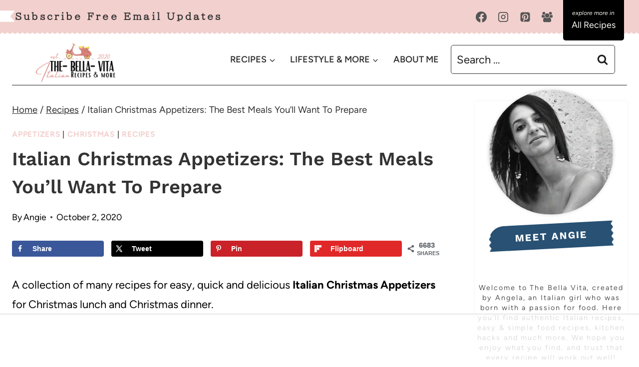

--- FILE ---
content_type: text/html
request_url: https://api.intentiq.com/profiles_engine/ProfilesEngineServlet?at=39&mi=10&dpi=936734067&pt=17&dpn=1&iiqidtype=2&iiqpcid=8e7bc657-93a2-4c0c-a6cc-88b601d4747a&iiqpciddate=1768615316709&pcid=0c47395a-7634-411f-9866-5a5d9041cf63&idtype=3&gdpr=0&japs=false&jaesc=0&jafc=0&jaensc=0&jsver=0.33&testGroup=A&source=pbjs&ABTestingConfigurationSource=group&abtg=A&vrref=https%3A%2F%2Fwww.the-bella-vita.com
body_size: 54
content:
{"abPercentage":97,"adt":1,"ct":2,"isOptedOut":false,"data":{"eids":[]},"dbsaved":"false","ls":true,"cttl":86400000,"abTestUuid":"g_d2e7cf5f-6c55-425b-acc1-c99ad3d188d4","tc":9,"sid":-706773262}

--- FILE ---
content_type: text/html; charset=utf-8
request_url: https://www.google.com/recaptcha/api2/aframe
body_size: 257
content:
<!DOCTYPE HTML><html><head><meta http-equiv="content-type" content="text/html; charset=UTF-8"></head><body><script nonce="nXFqy2sbwSeJBSdV3F6bvw">/** Anti-fraud and anti-abuse applications only. See google.com/recaptcha */ try{var clients={'sodar':'https://pagead2.googlesyndication.com/pagead/sodar?'};window.addEventListener("message",function(a){try{if(a.source===window.parent){var b=JSON.parse(a.data);var c=clients[b['id']];if(c){var d=document.createElement('img');d.src=c+b['params']+'&rc='+(localStorage.getItem("rc::a")?sessionStorage.getItem("rc::b"):"");window.document.body.appendChild(d);sessionStorage.setItem("rc::e",parseInt(sessionStorage.getItem("rc::e")||0)+1);localStorage.setItem("rc::h",'1768615328308');}}}catch(b){}});window.parent.postMessage("_grecaptcha_ready", "*");}catch(b){}</script></body></html>

--- FILE ---
content_type: text/plain
request_url: https://rtb.openx.net/openrtbb/prebidjs
body_size: -229
content:
{"id":"15b4b7de-5933-445d-813a-e26c9c88caa8","nbr":0}

--- FILE ---
content_type: text/plain
request_url: https://rtb.openx.net/openrtbb/prebidjs
body_size: -86
content:
{"id":"83b3b8a8-101e-4da1-b549-a07734c8d27c","nbr":0}

--- FILE ---
content_type: text/plain
request_url: https://rtb.openx.net/openrtbb/prebidjs
body_size: -229
content:
{"id":"f43217fd-e634-4ae0-ad7e-19a726d1fc4c","nbr":0}

--- FILE ---
content_type: text/plain
request_url: https://rtb.openx.net/openrtbb/prebidjs
body_size: -229
content:
{"id":"8ce8360a-0f0c-4227-8fb4-d5e7a7db24ae","nbr":0}

--- FILE ---
content_type: text/plain
request_url: https://rtb.openx.net/openrtbb/prebidjs
body_size: -229
content:
{"id":"7abed796-0114-4727-b258-808a13d42ca2","nbr":0}

--- FILE ---
content_type: text/plain
request_url: https://rtb.openx.net/openrtbb/prebidjs
body_size: -229
content:
{"id":"628099c0-fe89-4671-9682-097d7564d3a5","nbr":0}

--- FILE ---
content_type: text/plain; charset=utf-8
request_url: https://ads.adthrive.com/http-api/cv2
body_size: 10880
content:
{"om":["00xbjwwl","06htwlxm","08298189wfv","0929nj63","0RF6rOHsv7/kzncxnKJSjw==","0av741zl","0b0m8l4f","0b2980m8l4f","0cpicd1q","0n7jwr7m","0r31j41j","0sm4lr19","0v9iqcb6","0vuxlbys","1","10011/b4053ef6dad340082599d9f1aa736b66","10011/e74e28403778da6aabd5867faa366aee","10310289136970_462615644","10310289136970_462792722","10310289136970_462792978","10310289136970_491345701","10310289136970_559920874","10310289136970_579589197","10310289136970_628990318","10310289136970_686690145","1045_201987435","10755070","10812515","10812544","10812545","10868755","10ua7afe","110_576857699833602496","110_579199547309811353","110_583521237159838123","11142692","11212184","11421707","11509227","11560071","11633448","1185:1610326728","11896988","11999803","119_6208623","12010080","12010084","12010088","12123650","12142259","12151247","12219631","12219633","12219634","124843_8","124844_19","124848_7","124853_7","12491645","12491685","12552078","12850755","12850756","12uvhzam","13mvd7kb","1453468","14xoyqyz","1606221","1610326728","1611092","16x7UEIxQu8","17298k5v2f6","17_23391194","17_23391215","17_23391302","17_24104669","17_24104693","17_24104696","17_24104714","17_24632110","17_24632121","17_24655280","17_24683312","17_24683315","17_24696320","17_24696340","17_24765483","17_24766947","17_24766961","17_24766962","17_24766971","17_24766988","17_24767197","17_24767217","17_24767222","17_24767229","17_24767234","17_24767241","17_24767248","17_24767251","17_24767538","17k5v2f6","1832l91i","1891/84814","19364","19r1igh7","1b298mp02l7","1bmp02l7","1dwefsfs","1e29c241-8808-4316-9f91-8dbb994fc6e9","1ekh5tp4","1kpjxj5u","1ktgrre1","1m7ow47i","1sem5ws4","1t9e6xcb","1zjn1epv","1zp8pjcw","1zx7wzcw","202430_200_EAAYACog7t9UKc5iyzOXBU.xMcbVRrAuHeIU5IyS9qdlP9IeJGUyBMfW1N0_","202430_200_EAAYACogIm3jX30jHExW.LZiMVanc.j-uV7dHZ7rh4K3PRdSnOAyBBuRK60_","202430_200_EAAYACogfp82etiOdza92P7KkqCzDPazG1s0NmTQfyLljZ.q7ScyBDr2wK8_","202d4qe7","20421090_200_EAAYACogCiuNvM3f3eqfQCYvohgwlLKRPzvhev8ZbASYAZtBcMoyBKdnm3s_","205mlbis","206_501349","206_549410","206_551337","2132:45919811","2132:45968072","2132:45999649","2132:46037199","2132:46078545","2149:12147059","2149:12160736","2179:579593739337040696","2179:588366512778827143","2179:588463996220411211","2179:588969843258627169","2179:589289985696794383","2179:589318202881681006","2179:591283456202345442","2249:581439030","2249:614127770","2249:672917828","2249:688312715","2249:691925891","2249:694710256","2249:704251784","2307:0av741zl","2307:0b0m8l4f","2307:0hly8ynw","2307:0r31j41j","2307:17k5v2f6","2307:1evtz2l1","2307:1m7ow47i","2307:27s3hbtl","2307:28u7c6ez","2307:2qv6c9u3","2307:31yw6nyu","2307:3o9hdib5","2307:3zp8ouf1","2307:45astvre","2307:4dzk5e51","2307:4qxmmgd2","2307:4yevyu88","2307:54tt2h8n","2307:5rd4wk9i","2307:64x7dtvi","2307:6wbm92qr","2307:77gj3an4","2307:7cmeqmw8","2307:8fdfc014","2307:8orkh93v","2307:8pksr1ui","2307:9am683nn","2307:9g0s2gns","2307:9jse9oga","2307:9nex8xyd","2307:9r15vock","2307:a2uqytjp","2307:a566o9hb","2307:abhu2o6t","2307:ah70hdon","2307:avpxpyg2","2307:bj4kmsd6","2307:bumlrz1t","2307:c1hsjx06","2307:cbg18jr6","2307:clpej29x","2307:cuudl2xr","2307:cv2huqwc","2307:cymho2zs","2307:dif1fgsg","2307:e2qeeuc5","2307:enjhwz1z","2307:g749lgab","2307:ge4000vb","2307:gf6myd59","2307:gjwam5dw","2307:h1yuh03l","2307:hf9ak5dg","2307:hx1ws29n","2307:io73zia8","2307:iqe06xzw","2307:jd035jgw","2307:l0mfc5zl","2307:l4k37g7y","2307:l9lq7592","2307:lp37a2wq","2307:mh2a3cu2","2307:myfx21lx","2307:n9sgp7lz","2307:nv0uqrqm","2307:o4v8lu9d","2307:ouycdkmq","2307:pyknyft8","2307:q7tzkqp6","2307:q9plh3qd","2307:ri85joo4","2307:rrlikvt1","2307:runvvh7o","2307:sl8m2i0l","2307:t7jqyl3m","2307:tty470r7","2307:urut9okb","2307:vtri9xns","2307:wt0wmo2s","2307:ygmhp6c6","2319_66419_9046626","23786257","23786440","2409_15064_70_85445175","2409_15064_70_85445179","2409_15064_70_85445183","2409_15064_70_85445193","2409_15064_70_85808977","2409_15064_70_85808987","2409_15064_70_85809016","2409_15064_70_85809022","2409_15064_70_85809046","2409_15064_70_85809050","2409_15064_70_85809052","2409_15064_70_86112923","2409_25495_176_CR52092918","2409_25495_176_CR52092919","2409_25495_176_CR52092920","2409_25495_176_CR52092921","2409_25495_176_CR52092922","2409_25495_176_CR52092923","2409_25495_176_CR52092954","2409_25495_176_CR52092956","2409_25495_176_CR52092957","2409_25495_176_CR52092958","2409_25495_176_CR52092959","2409_25495_176_CR52150651","2409_25495_176_CR52153848","2409_25495_176_CR52153849","2409_25495_176_CR52175340","2409_25495_176_CR52178314","2409_25495_176_CR52178315","2409_25495_176_CR52178316","2409_25495_176_CR52186411","2409_25495_176_CR52188001","242366065","244441761","245841736","24598434","24694794","24765527","24947","25048198","25048204","25048614","25_0l51bbpm","25_13mvd7kb","25_4tgls8cg","25_4zai8e8t","25_52qaclee","25_53v6aquw","25_6bfbb9is","25_7jvs1wj8","25_87z6cimm","25_8b5u826e","25_8y2y355b","25_9l06fx6u","25_cfnass1q","25_dwjp56fe","25_fjzzyur4","25_hueqprai","25_lui7w03k","25_m2n177jy","25_op9gtamy","25_oz31jrd0","25_pz8lwofu","25_sgaw7i5o","25_sqmqxvaf","25_t34l2d9w","25_ti0s3bz3","25_tqejxuf9","25_utberk8n","25_v6qt489s","25_x716iscu","25_xz6af56d","25_yi6qlg3p","25_ztlksnbe","25_zwzjgvpw","262592","262594","2662_183814_6756604","2662_183814_8183200","2662_183814_8183203","2662_183814_8183210","2662_199916_8153731","2662_199916_8153732","2662_200562_8166427","2662_200562_8168475","2662_200562_8168520","2662_200562_8168586","2662_200562_8172724","2662_200562_8172741","2662_200562_8182931","2662_200562_8182952","2662_255125_8179289","2662_255125_T26309109","2676:85807305","2676:85807307","2676:85807308","2676:85807320","2676:85807326","2709nr6f","2711_64_11999803","2711_64_12147059","2711_64_12151247","2711_67904_11560071","2715_9888_262592","2715_9888_262594","2715_9888_501349","2715_9888_522709","2715_9888_549410","2715_9888_551337","2760:176_CR52092918","2760:176_CR52092919","2760:176_CR52092920","2760:176_CR52092921","2760:176_CR52092923","2760:176_CR52092954","2760:176_CR52092956","2760:176_CR52092957","2760:176_CR52092959","2760:176_CR52150651","2760:176_CR52153848","2760:176_CR52153849","2760:176_CR52175339","2760:176_CR52175340","2760:176_CR52178314","2760:176_CR52178315","2760:176_CR52178316","2760:176_CR52186411","2760:176_CR52186412","2760:176_CR52188001","2760:176_CR52190519","27s3hbtl","28933536","28u7c6ez","29402249","29414696","29414711","29451548","2974:6851721","2974:7994058","2974:8168473","2974:8168539","2974:8168540","2974:8168581","2974:8178969","2974:8179289","29_695879875","29_695879898","29_696964702","2_206_554462","2_206_554465","2gdiubn3","2h298dl0sv1","2hdl0sv1","2jjp1phz","2kbya8ki","2v4qwpp9","2wgqelaj","2y5a5qhb","2y8cdpp5","2yor97dj","2yvhdypt","3018/2c83a32ad2293482c65870d3b43a5633","3018/7bde77b5ea7700479e9d98db672b3e5a","306_24696317","306_24765539","308_125203_14","308_125204_11","31qdo7ks","31yw6nyu","32327390","32975686","3335_25247_697081797","3335_25247_700109379","3335_25247_700109389","3335_25247_700109391","3335_25247_700109393","33419362","33605687","33608759","33619361","33865078","34182009","34216164","3490:CR52092918","3490:CR52092919","3490:CR52092920","3490:CR52092921","3490:CR52092922","3490:CR52092923","3490:CR52092954","3490:CR52092956","3490:CR52092957","3490:CR52153848","3490:CR52153849","3490:CR52175339","3490:CR52175340","3490:CR52178314","3490:CR52178315","3490:CR52178316","3490:CR52186411","3490:CR52188001","3490:CR52212686","3490:CR52212688","35715073","35773601","3658_136236_9jse9oga","3658_139785_fv85xz0v","3658_149557_1zp8pjcw","3658_15078_cuudl2xr","3658_15078_u5zlepic","3658_155028_l9lq7592","3658_15696_34eys5wu","3658_15761_52a60agu","3658_15866_tsa21krj","3658_15936_31yw6nyu","3658_16671_T26265953","3658_18152_mwnvongn","3658_203382_vtri9xns","3658_248515_d8ijy7f2","3658_603555_bj4kmsd6","3658_609000_8pksr1ui","3658_67113_77gj3an4","3658_67113_gf6myd59","3658_83553_cqant14y","36_46_11274704","36_46_11881007","36_46_12151096","3702_139777_24765466","3702_139777_24765477","3702_139777_24765483","3702_139777_24765489","3702_139777_24765494","3702_139777_24765495","3702_139777_24765524","3702_139777_24765527","3702_139777_24765529","3702_139777_24765531","3702_139777_24765534","3702_139777_24765535","3702_139777_24765537","3702_139777_24765543","3702_139777_24765544","3702_139777_24765546","3702_139777_24765548","381513943572","38345500","38557829","38877658","39303318","39350186","39364467","3LMBEkP-wis","3a19xks2","3g298zxu80d","3irzr1uu","3k7yez81","3o9hdib5","3v2n6fcp","3v5u0p3e","3x0i061s","4083IP31KS13kodabuilt_7c3d6","40867570","40867803","409_189397","409_189400","409_189408","409_192565","409_216324","409_216326","409_216366","409_216384","409_216386","409_216388","409_216396","409_216401","409_216402","409_216406","409_216407","409_216414","409_216416","409_216417","409_216418","409_216431","409_216506","409_216508","409_220149","409_223589","409_223599","409_225975","409_225978","409_225982","409_225983","409_225987","409_225988","409_225990","409_225992","409_226314","409_226317","409_226321","409_226322","409_226326","409_226331","409_226332","409_226336","409_226342","409_226346","409_226347","409_226351","409_226352","409_226354","409_226361","409_226366","409_226374","409_227223","409_227224","409_227226","409_227227","409_227235","409_227239","409_227240","409_228054","409_228090","409_228346","409_228350","409_228351","409_228353","409_228356","409_228358","409_228362","409_228363","409_228380","409_228381","409_230713","409_230714","409_230717","409_230721","409_230726","409_230727","42569692","42604842","43041764","43163373","436396566","436396574","43919985","439246469228","43igrvcm","44629254","458901553568","45999649","45astvre","461992080","462792722","4642109_46_12123650","4642109_46_12142259","46_12123650","46_12142259","47745534","47839462","481703827","485027845327","48574716","48594493","48877306","49039749","49064328","49065887","49123012","49123013","49175728","49176617","4941618","4972640","4a298z7qulg","4aqwokyz","4dzk5e51","4fk9nxse","4ifnuaju","4l8wnsbf","4q298xmmgd2","4qks9viz","4qxmmgd2","4tgls8cg","4yevyu88","4zai8e8t","501349","501_76_9a469f3e-959b-42df-8f85-09e28a455879","50479792","513182805","51372410","51432337","514819301","521_425_203499","521_425_203500","521_425_203501","521_425_203504","521_425_203505","521_425_203508","521_425_203509","521_425_203511","521_425_203514","521_425_203515","521_425_203516","521_425_203517","521_425_203518","521_425_203525","521_425_203526","521_425_203529","521_425_203535","521_425_203536","521_425_203539","521_425_203542","521_425_203543","521_425_203544","521_425_203608","521_425_203609","521_425_203611","521_425_203620","521_425_203621","521_425_203623","521_425_203626","521_425_203629","521_425_203631","521_425_203632","521_425_203633","521_425_203634","521_425_203635","521_425_203636","521_425_203657","521_425_203659","521_425_203671","521_425_203673","521_425_203674","521_425_203675","521_425_203677","521_425_203680","521_425_203681","521_425_203683","521_425_203686","521_425_203687","521_425_203689","521_425_203692","521_425_203693","521_425_203695","521_425_203696","521_425_203700","521_425_203702","521_425_203703","521_425_203705","521_425_203706","521_425_203708","521_425_203712","521_425_203714","521_425_203728","521_425_203729","521_425_203730","521_425_203731","521_425_203732","521_425_203733","521_425_203740","521_425_203741","521_425_203742","521_425_203744","521_425_203745","521_425_203863","521_425_203864","521_425_203865","521_425_203867","521_425_203868","521_425_203871","521_425_203874","521_425_203877","521_425_203878","521_425_203879","521_425_203880","521_425_203882","521_425_203884","521_425_203885","521_425_203887","521_425_203890","521_425_203892","521_425_203893","521_425_203894","521_425_203897","521_425_203898","521_425_203900","521_425_203901","521_425_203905","521_425_203907","521_425_203909","521_425_203912","521_425_203917","521_425_203918","521_425_203921","521_425_203924","521_425_203926","521_425_203928","521_425_203929","521_425_203932","521_425_203933","521_425_203934","521_425_203936","521_425_203938","521_425_203939","521_425_203940","521_425_203943","521_425_203945","521_425_203946","521_425_203947","521_425_203948","521_425_203952","521_425_203954","521_425_203956","521_425_203959","521_425_203961","521_425_203963","521_425_203970","521_425_203972","521_425_203973","521_425_203975","521_425_203976","521_425_203977","521_425_203981","521_425_203982","52209207","522_119_6205239","52321815","526487395","52a60agu","53298db10ch","53v6aquw","54089812","542854698","54779847","54779856","54779873","549423","54tt2h8n","54x4akzc","55092222","5510:1evtz2l1","5510:1sem5ws4","5510:8r6lubnd","5510:cymho2zs","5510:emhpbido","5510:kecbwzbd","5510:lt4106cu","5510:ocvw1ibc","5510:ouycdkmq","5510:pefxr7k2","5510:quk7w53j","5510:wxo15y0k","55116643","55116647","55167461","55178669","552726067","55344524","553781814","553799","554440","554443","554460","554462","554470","554472","5563_66529_OADD2.1316115555006035_1BOR557HKKGBS8T","5563_66529_OADD2.1316115555006067_1AFF9YF5EFIKTFD","5563_66529_OADD2.1321613113157480_196C3TS9WU9ZLLC","5563_66529_OADD2.1326011159790380_1WMLD4HUE15VG23","5563_66529_OADD2.1326011159790444_10BL8JP3PNYWZAG","5563_66529_OADD2.1327110671253389_15BHBSKQES7FKYV","5563_66529_OADD2.7284328140867_1QMTXCF8RUAKUSV9ZP","5563_66529_OADD2.7284328163393_196P936VYRAEYC7IJY","5563_66529_OADD2.7353135343668_1BTJB8XRQ1WD0S0520","5563_66529_OADD2.7490528021854_1ZV4LCL1T7Z5EWOAF9","5563_66529_OAIP.1a822c5c9d55f8c9ff283b44f36f01c3","5563_66529_OAIP.1c831f5c1493a1a83f2be27c3cefa6a5","5563_66529_OAIP.42b6cf446e6e28a6feded14340c6b528","5563_66529_OAIP.4d6d464aff0c47f3610f6841bcebd7f0","5563_66529_OAIP.7139dd6524c85e94ad15863e778f376a","5563_66529_OAIP.7eb88eea24ecd8378362146ed759f459","5563_66529_OAIP.94cc0ee245dcee81870f6b0ee667350d","5563_66529_OAIP.96e934dc5ea38e031a79a4ac0d74d2e2","5563_66529_U2VhcmNoQWQjODI4MDczODMzMDgzMzMjMjMzNDYwNjc4NDI4MjI0Ng==","5563_66529_U2VhcmNoQWQjODI4MDczODMzMDgzMzcjMjMzNDYwNjc4NDI4MjI0Ng==","55726028","55726194","557_409_216366","557_409_216396","557_409_216406","557_409_216596","557_409_216608","557_409_220159","557_409_220333","557_409_220336","557_409_220338","557_409_220343","557_409_220344","557_409_220366","557_409_223589","557_409_226342","557_409_226346","557_409_226352","557_409_226354","557_409_226356","557_409_228054","557_409_228055","557_409_228105","557_409_228115","557_409_228348","557_409_228354","557_409_228356","557_409_228363","557_409_228370","557_409_228385","557_409_230713","557_409_230714","557_409_230718","557_409_231917","557_409_235500","558_93_4tgls8cg","558_93_8pksr1ui","558_93_m2n177jy","558_93_op9gtamy","558_93_oz31jrd0","558_93_sqmqxvaf","558_93_urut9okb","558_93_x716iscu","558_93_ztlksnbe","558_93_zwzjgvpw","55965333","560_74_18236330","560_74_18298251","5626536529","5626560399","56341213","56632486","56635906","56635908","56635945","56635955","5670:8168540","56824595","5726507757","576777115309199355","579121053608376283","579593739337040696","58117282","58117332","58310259131_553781814","583652883178231326","587183202622605216","588366512778827143","589150030","589289985696794383","589318202881681006","59664236","59751535","59751572","59816685","59817831","59818357","59818490","59819144","59873208","59873222","59873223","59873230","5auirdnp","5dd5limo","5ia3jbdy","5jesg1yh","5mh8a4a2","5q8pghq2","600618969","60398729","60618611","60638194","60825627","609577512","60f5a06w","61085224","61210719","613344ix","61456734","61516309","61643784","616794222","61682408","61823068","61900466","61916211","61916223","61916225","61916227","61916229","61916233","61916243","61932920","61932925","61932933","61932957","62187798","6226505231","6226505239","6226508011","6226508465","6226530649","6250_66552_1028360416","62689015","627225143","627227759","627290883","627301267","627309156","627309159","627506494","628013474","628015148","628086965","628153053","628153173","628222860","628223277","628359076","628359889","628360579","628360582","628444259","628444262","628444349","628444433","628444439","628456307","628456310","628456313","628456379","628456382","628456403","628622163","628622166","628622169","628622172","628622175","628622178","628622241","628622244","628622247","628622250","628683371","628687043","628687157","628687460","628687463","628789927","628803013","628841673","628990952","629007394","629009180","629167998","629168001","629168010","629168565","629171196","629171202","629255550","629350437","62946736","62946743","62946745","62946748","62946751","629488423","62959980","62980385","62981075","629817930","62981822","62987257","629984747","62xhcfc5","630137823","63063274","6365_61796_729220897126","6365_61796_742174851279","6365_61796_784844652399","6365_61796_784880263591","6365_61796_784880274628","6365_61796_784880275132","6365_61796_785452881104","6365_61796_792723111028","63barbg1","645287520","645291104","648104664","64x7dtvi","651637459","651637461","651637462","6547_67916_471ZJatcYScFAUthvg4W","6547_67916_Efai4zlFwZQBLL5oKVre","6547_67916_Hm9N7viKl305WXeJB43b","6547_67916_ICqJX0jP8SKXyD0Dum5U","6547_67916_Tl7LXuNzqY0XrCc0h7ev","6547_67916_Z1dAKGODu0KSfQ57oR4V","6547_67916_fcAnJrrCTWh34iX9D77a","6547_67916_m9AMx1Q3FBnmVtcLCJHr","6547_67916_o4xfVxdwj5Cx0X9fhvme","6547_67916_tKifrAc701B49kYABIbB","6547_67916_tpg7lHGLzwy1G5qHFpza","6547_67916_yHvuDzlE7PGa04LIdmgG","659216891404","66179c69-35df-46f5-b2df-9f55750b6dde","66_gkzoa5mgrejlsq0uj96j","670_9916_462792722","670_9916_462792978","670_9916_574253771","671123529","673522579","673522600","679271132","680597458938","680_99480_464327579","680_99480_685190443","680_99480_685190485","680_99480_687081385","680_99480_692218915","680_99480_698281310","680_99480_700109379","680_99480_700109389","680_99480_700109391","680_99480_700109393","680_99480_700109399","683730753","683738007","683738706","684137347","684141613","684493019","687081385","688070999","688078501","68unv1kn","692192997","694163531","694906156","694912939","695233031","695879872","695879875","695879895","695879898","696314600","696332890","697189861","697189865","697189873","697189874","697189882","697189885","697189892","697189901","697189907","697189925","697189927","697189949","697189950","697189954","697189963","697189965","697189972","697189974","697189982","697189989","697189991","697189993","697189994","697189999","697190001","697190006","697190012","697190014","697190041","697190101","697525780","697525781","697525795","697525824","697876985","697876986","697876988","697876994","697876997","697876998","697876999","697877001","697893306","698637285","698637290","698637300","699505589","699657067427","699812344","699812857","699813340","699824707","6bfbb9is","6lmy2lg0","6mrds7pc","6p9v1joo","6u4glzf8","6wbm92qr","700109379","700109383","700109389","700109391","700109399","700117707","700840977","701276081","702397981","702423494","702759138","702759441","702759627","702759703","702838408","703930635","703943422","704968015","70_79096174","70_83443900","70_86128400","70_86128407","724272994705","730465715401","7354_138543_79270397","7354_138543_82286760","7354_138543_85445144","7354_138543_85445145","7354_138543_85445183","7354_138543_85807289","7354_138543_85807320","7354_138543_85809010","7354_138543_85809050","7354_138543_86470635","74_462792722","74_462792978","76odrdws","77gj3an4","7809342","78827881","791354972836","792877612993","794di3me","7969_149355_46039897","7a0tg1yi","7brjk2xx","7c298meqmw8","7cmeqmw8","7fc6xgyo","7fo2yi9p","7jvs1wj8","7qevw67b","7xb3th35","80072821","80072827","80072847","81407367","81407500","81407504","81407505","8152859","8152878","8152879","8161137","81783861","81783862","81783863","81783864","82ubdyhk","8341_230731_579593739337040696","8341_230731_589289985696794383","8341_230731_590157627360862445","8341_230731_591283456202345442","83813335","83813338","85445183","85445193","85445223","85472854","85807294","85807305","85808977","85808997","85809006","85809007","85809016","85809022","85809034","85809038","85809046","85809050","85809052","85809095","85809113","85914605","85914606","8595380","85954535","85x2bab9","86112923","86470587","86470621","86509229","86509953","86509956","86509958","86509959","86621325","86621334","86621356","86621362","86621363","86621380","86621381","86621426","87ih4q97","87z6cimm","8852912982349114675","8968064","8ax1f5n9","8b5u826e","8bmj0vm7","8fdfc014","8h0jrkwl","8orkh93v","8osostik","8pksr1ui","8vnf9hi0","8vv4rx9p","8w4klwi4","8y2y355b","9046626","9057/0328842c8f1d017570ede5c97267f40d","9057/211d1f0fa71d1a58cabee51f2180e38f","9074_602714_9056/0328842c8f1d017570ede5c97267f40d","90_12219631","90_12219633","90_12219634","90_12491645","90_12491656","90_12491685","90_12552078","90_12850754","90_12850756","97_8152859","97_8152879","9ah9v9y9","9g0s2gns","9j298se9oga","9jse9oga","9l06fx6u","9nex8xyd","9nkdugpt","9r15vock","9r29815vock","9rqgwgyb","9rvsrrn1","9vykgux1","HFN_IsGowZU","LQVfri5Y2Fs","YM34v0D1p1g","YlnVIl2d84o","a0oxacu8","a2uqytjp","a45b679f-e3bc-4560-afaa-bf96ef31c4db","a566o9hb","aaocj9cw","abhu2o6t","ah29870hdon","ah70hdon","ai51bqq6","auyahd87","av298pxpyg2","avpxpyg2","axa2hq5l","axw5pt53","b/ZHs3rLdvwDBq+46Ruzsw==","b3sqze11","b90cwbcd","bfcopl4k","bj2984kmsd6","bj4kmsd6","blXOWD88304","bmp4lbzm","bn278v80","bpdqvav8","bumlrz1t","bvvoyc72","bwrjdgxj","c1hsjx06","c22985t9p0u","c25t9p0u","c3dhicuk","c75hp4ji","c7i6r1q4","c7z0h277","catalina-76370","cbg18jr6","cd40m5wq","ch5fuz3g","cjdrzael","cl298pej29x","clpej29x","co17kfxk","cqant14y","cr-0qt9aik4u9vd","cr-1fghe68cu9vd","cr-1fghe68cuatj","cr-1fghe68cubxe","cr-1oplzoysu9vd","cr-1oplzoysuatj","cr-1oplzoysubwe","cr-1oplzoysubxe","cr-1zv4of0wubwe","cr-3f8qyes3u9vd","cr-3f8qyes3uatj","cr-3kc0l701u9vd","cr-3kc0l701uatj","cr-3kc0l701ubwe","cr-5dqze5bjuatj","cr-5dqze5bjubxe","cr-6ovjht2eu9vd","cr-6ovjht2euatj","cr-6ovjht2eubwe","cr-6ovjht2eubxe","cr-72occ8olubwe","cr-72occ8olubxe","cr-97pzzgzrubqk","cr-97y25lzsubqk","cr-98qzwk2vubqk","cr-98ru5j2su8rm","cr-98ru5j2subxf","cr-98ru5j2tubxf","cr-98t2xj3uu8rm","cr-98utwg4tu8rm","cr-98utwg4tu9xg","cr-99bo9kj0ubwe","cr-9hxzbqc08jrgv2","cr-Bitc7n_p9iw__vat__49i_k_6v6_h_jce2vj5h_9v3kalhnq","cr-Bitc7n_p9iw__vat__49i_k_6v6_h_jce2vj5h_G0l9Rdjrj","cr-Bitc7n_p9iw__vat__49i_k_6v6_h_jce2vj5h_PxWzTvgmq","cr-a9s2xf8vubwj","cr-aaqt0j5yubwj","cr-aaqt0j7wubwj","cr-aaqt0k1vubwj","cr-aav1zf7subwj","cr-aav1zg0qubwj","cr-aav22g0subwj","cr-aav22g0wubwj","cr-aav22g0xubwj","cr-aav22g2rubwj","cr-aav22g2wubwj","cr-aavwye1subwj","cr-aavwye1uubwj","cr-aawz1h6wubwj","cr-aawz1h7subwj","cr-aawz1i1uubwj","cr-aawz2m3vubwj","cr-aawz2m4qubwj","cr-aawz2m5xubwj","cr-aawz2m6pubwj","cr-aawz2m7tubwj","cr-aawz2m7xubwj","cr-aawz3f1yubwj","cr-aawz3f2tubwj","cr-aawz3f3uubwj","cr-aawz3f3xubwj","cr-aawz3jzsubwj","cr-adge6sszu9vd","cr-asu7gy2huatj","cr-beq10j6qx7tf1","cr-c5zb4r7iuatj","cr-c5zb4r7iubxe","cr-ccr05f6rv7uiu","cr-ccr05f6rv7vjv","cr-ccr05f6rx7uiu","cr-ccr05f6rx7vjv","cr-ccr05f8w17uiu","cr-ccr05f8w17vjv","cr-cfqw0i6pu7tmu","cr-doesw8qru9vd","cr-eevz5d0ty7tmu","cr-eh447mhhuatj","cr-f6puwm2w27tf1","cr-f6puwm2xw7tf1","cr-f6puwm2y27tf1","cr-f6puwm2yu7tf1","cr-f6puwm2yw7tf1","cr-g7wv3g0qvft","cr-ghun4f53u9vd","cr-ghun4f53uatj","cr-ghun4f53ubwe","cr-ghun4f53ubxe","cr-h6q46o706lrgv2","cr-hph751fzu9vd","cr-hxf9stx0ubwe","cr-jgshc7lxubxe","cr-k1raq3v1ubwe","cr-kz4ol95lubwe","cr-lg354l2uvergv2","cr-ljc7lfg0u9vd","cr-n352w0abu9vd","cr-p03jl497u9vd","cr-p03jl497uatj","cr-p03jl497ubxe","cr-pdu3rl4xubwe","cr-ptd6scc4u9vd","cr-ptd6scc4uatj","cr-ptd6scc4ubwe","cr-sk1vaer4u9vd","cr-sk1vaer4ubwe","cr-submez76u9vd","cr-submez76uatj","cr-txhlxc8bu9vd","cr-vu0tbhteuatj","cr-w5suf4cpu9vd","cr-w5suf4cpubwe","cr-w5suf4cpubxe","cr-wvy9pnlnubxe","cr-x5xes1ejuatj","cr-x5xes1ejubwe","cr-xu1ullzyu9vd","cr-xu1ullzyubwe","csa082xz","cuudl2xr","cv2982huqwc","cv2huqwc","cymho2zs","czt3qxxp","d4pqkecm","d8298ijy7f2","d86ebvqg","d8ijy7f2","daw00eve","ddr52z0n","dif1fgsg","dkauyk7l","dl298hzctga","dmoplxrm","duxvs448","dwjp56fe","dzn3z50z","e2c76his","eb9vjo1r","ed2985kozku","eiqtrsdn","ek298ocpzhh","ekocpzhh","emhpbido","extremereach_creative_76559239","f0u03q6w","f3craufm","f85ra698","f88uimwg","f9zmsi7x","faia6gj7","fcn2zae1","fdujxvyb","fgrpby3o","fjp0ceax","fjzzyur4","flgb97td","fmmrtnw7","fv85xz0v","g3tr58j9","g4mnjcee","g529811rwow","g749lgab","g88ob0qg","gaqn9u20","gb15fest","ge4000vb","ge4kwk32","gf6myd59","ghoftjpg","gi2ao982","gr2aoieq","gsez3kpt","gwpcbh4q","h4x8d2p8","hbev5lgg","hf9ak5dg","hf9btnbz","hi8yer5p","hs251wlc","hseobref","hsj3dah0","hueqprai","hx1ws29n","hx2981ws29n","hxxrc6st","hzonbdnu","i2aglcoy","i776wjt4","i8q65k6g","i90isgt0","ib90d3k7","id2edyhf","ikl4zu8e","iqe06xzw","iti1dt76","itmaz0g4","j39smngx","j4r0agpc","j4wkhb6v","j5j8jiab","j6rba5gh","j6w4y5s8","j6ye6l8y","j8s46eij","jczkyd04","jd035jgw","jd298035jgw","jdmljx89","jgsvxgob","jo298x7do5h","jr169syq","k10y9mz2","k2gvmi4i","k6mxdk4o","kecbwzbd","kgqovbkw","kk5768bd","klqiditz","ksrdc5dk","kx5rgl0a","ky0y4b7y","kz8629zd","l4k37g7y","l9lq7592","l9xck988","lc408s2k","ld4s8rgs","ldnbhfjl","ldv3iy6n","ldw6o4cm","llejctn7","lmkhu9q3","lp37a2wq","lqik9cb3","ls74a5wb","lt4106cu","lui7w03k","m00a5urx","m2n177jy","m3rl0p17","m4298xt6ckm","m4xt6ckm","m9tz4e6u","mOAmgFeLhpXgVdXDh8h37Q==","mg298e0qgfb","mh2a3cu2","mk19vci9","mtsc0nih","mwdyi6u5","mwnvongn","n1nubick","n3egwnq7","n9sgp7lz","nbtb6zk3","nn71e0z5","nrs1hc5n","ns92t3ad","nv0uqrqm","o2s05iig","o705c5j6","oc298zmkbuu","ocvw1ibc","oczmkbuu","ofoon6ir","op9gtamy","ot91zbhz","ou298ycdkmq","ouycdkmq","oz31jrd0","pf6t8s9t","pi2986u4hm4","pi6u4hm4","piwneqqj","poc1p809","ppvl1dzu","prq4f8da","pvu20l8t","pyknyft8","pz8lwofu","pzgd3hum","q0eDVM5+m0CR7ZqJ2kxA+A==","q7tzkqp6","q88tlep8","q9plh3qd","qaoxvuy4","qb8hi5il","qffuo3l3","qjrjt3pn","qqvgscdx","qrenqmcq","qsssq7ii","quk7w53j","qv298lojyqt","qvlojyqt","qx169s69","r3298co354x","r35763xz","r3co354x","r8esj0oh","raklofg2","rh63nttv","ri85joo4","riaslz7g","risjxoqk","rmenh8cz","rmrep4nh","rnvjtx7r","rrlikvt1","runvvh7o","rxj4b6nw","s4otr2wq","s4s41bit","sagk476t","sdodmuod","sgaw7i5o","sgd7bqgu","sk4ge5lf","sl8m2i0l","sqmqxvaf","t2dlmwva","t34l2d9w","t4zab46q","t5kb9pme","t6b3otvc","t7298jqyl3m","t79r9pdb","t7jqyl3m","ti0s3bz3","tjhavble","tqejxuf9","tsa21krj","tv98blwv","ty298a88pf0","tya88pf0","tzfwpx0v","u2x4z0j8","u3oyi6bb","u6298m6v3bh","u6m6v3bh","u7686i20","u7863qng","u7p1kjgp","uda4zi8x","uf421121w5du5","uf7vbcrs","uhebin5g","ujqkqtnh","urut9okb","ut42112berk8n","utberk8n","v55v20rw","v6298jdn8gd","v6jdn8gd","v6qt489s","v8cahio3","vdvsc5zp","ven7pu1c","vf0dq19q","vf42112vpfnp8","vj7hzkpp","vntg5tj3","vosqszns","vtri9xns","vtwgy72c","w1ws81sy","w6eb7c37","w9z4nv6x","waryafvp","wix9gxm5","wk8exctl","wn2a3vit","wpkv7ngm","wt0wmo2s","wu5qr81l","wxfnrapl","wxo15y0k","x1aipl6t","x22981s451d","x40ta9u0","x420t9me","x716iscu","x9yz5t0i","xbw1u79v","xdaezn6y","xhcpnehk","xtxa8s2d","xwhet1qh","xxv36f9n","xz6af56d","xzwdm9b7","y141rtv6","y84e8qjy","ya4kstni","ygmhp6c6","yi6qlg3p","yl9likui","yn9en1xv","yq5t5meg","z0t9f1cw","z8hcebyi","zaiy3lqy","zfexqyi5","zi298bvsmsx","zmrf3d2x","zn3r9acx","zq9hh176","ztlksnbe","zv298fjb0vm","zvfjb0vm","zw6jpag6","zwzjgvpw","7979132","7979135"],"pmp":[],"adomains":["1md.org","a4g.com","about.bugmd.com","acelauncher.com","adameve.com","adelion.com","adp3.net","advenuedsp.com","aibidauction.com","aibidsrv.com","akusoli.com","allofmpls.org","arkeero.net","ato.mx","avazutracking.net","avid-ad-server.com","avid-adserver.com","avidadserver.com","aztracking.net","bc-sys.com","bcc-ads.com","bidderrtb.com","bidscube.com","bizzclick.com","bkserving.com","bksn.se","brightmountainads.com","bucksense.io","bugmd.com","ca.iqos.com","capitaloneshopping.com","cdn.dsptr.com","clarifion.com","clean.peebuster.com","cotosen.com","cs.money","cwkuki.com","dallasnews.com","dcntr-ads.com","decenterads.com","derila-ergo.com","dhgate.com","dhs.gov","digitaladsystems.com","displate.com","doyour.bid","dspbox.io","envisionx.co","ezmob.com","fla-keys.com","fmlabsonline.com","g123.jp","g2trk.com","gadgetslaboratory.com","gadmobe.com","getbugmd.com","goodtoknowthis.com","gov.il","grosvenorcasinos.com","guard.io","hero-wars.com","holts.com","howto5.io","http://bookstofilm.com/","http://countingmypennies.com/","http://fabpop.net/","http://folkaly.com/","http://gameswaka.com/","http://gowdr.com/","http://gratefulfinance.com/","http://outliermodel.com/","http://profitor.com/","http://tenfactorialrocks.com/","http://vovviral.com/","https://instantbuzz.net/","https://www.royalcaribbean.com/","ice.gov","imprdom.com","justanswer.com","liverrenew.com","longhornsnuff.com","lovehoney.com","lowerjointpain.com","lymphsystemsupport.com","meccabingo.com","media-servers.net","medimops.de","miniretornaveis.com","mobuppsrtb.com","motionspots.com","mygrizzly.com","myiq.com","myrocky.ca","national-lottery.co.uk","nbliver360.com","ndc.ajillionmax.com","nibblr-ai.com","niutux.com","nordicspirit.co.uk","notify.nuviad.com","notify.oxonux.com","own-imp.vrtzads.com","paperela.com","paradisestays.site","parasiterelief.com","peta.org","pfm.ninja","photoshelter.com","pixel.metanetwork.mobi","pixel.valo.ai","plannedparenthood.org","plf1.net","plt7.com","pltfrm.click","printwithwave.co","privacymodeweb.com","rangeusa.com","readywind.com","reklambids.com","ri.psdwc.com","royalcaribbean.com","royalcaribbean.com.au","rtb-adeclipse.io","rtb-direct.com","rtb.adx1.com","rtb.kds.media","rtb.reklambid.com","rtb.reklamdsp.com","rtb.rklmstr.com","rtbadtrading.com","rtbsbengine.com","rtbtradein.com","saba.com.mx","safevirus.info","securevid.co","seedtag.com","servedby.revive-adserver.net","shift.com","simple.life","smrt-view.com","swissklip.com","taboola.com","tel-aviv.gov.il","temu.com","theoceanac.com","track-bid.com","trackingintegral.com","trading-rtbg.com","trkbid.com","truthfinder.com","unoadsrv.com","usconcealedcarry.com","uuidksinc.net","vabilitytech.com","vashoot.com","vegogarden.com","viewtemplates.com","votervoice.net","vuse.com","waardex.com","wapstart.ru","wayvia.com","wdc.go2trk.com","weareplannedparenthood.org","webtradingspot.com","www.royalcaribbean.com","xapads.com","xiaflex.com","yourchamilia.com"]}

--- FILE ---
content_type: text/plain; charset=UTF-8
request_url: https://at.teads.tv/fpc?analytics_tag_id=PUB_17002&tfpvi=&gdpr_consent=&gdpr_status=22&gdpr_reason=220&ccpa_consent=&sv=prebid-v1
body_size: 56
content:
ZTQ2MzdkYjMtNDI5OC00ZjhhLTkwNWQtMWRhZDAzMjZhYjdlIzAtNA==

--- FILE ---
content_type: text/plain
request_url: https://rtb.openx.net/openrtbb/prebidjs
body_size: -229
content:
{"id":"90c9df2d-cb45-499d-86aa-ae5fdacc52c9","nbr":0}

--- FILE ---
content_type: text/plain
request_url: https://rtb.openx.net/openrtbb/prebidjs
body_size: -229
content:
{"id":"cdc5cbc2-af34-49b1-89fa-7f3f881604ea","nbr":0}

--- FILE ---
content_type: text/plain
request_url: https://rtb.openx.net/openrtbb/prebidjs
body_size: -229
content:
{"id":"e92df689-03a3-49f9-aff6-816d4d27fb52","nbr":0}

--- FILE ---
content_type: text/plain
request_url: https://rtb.openx.net/openrtbb/prebidjs
body_size: -229
content:
{"id":"cfde7eb6-cc86-452b-96c2-66a32aa9e955","nbr":0}

--- FILE ---
content_type: text/plain
request_url: https://rtb.openx.net/openrtbb/prebidjs
body_size: -229
content:
{"id":"0a10f33d-ba1e-4ed5-bf37-294dc5d02aca","nbr":0}